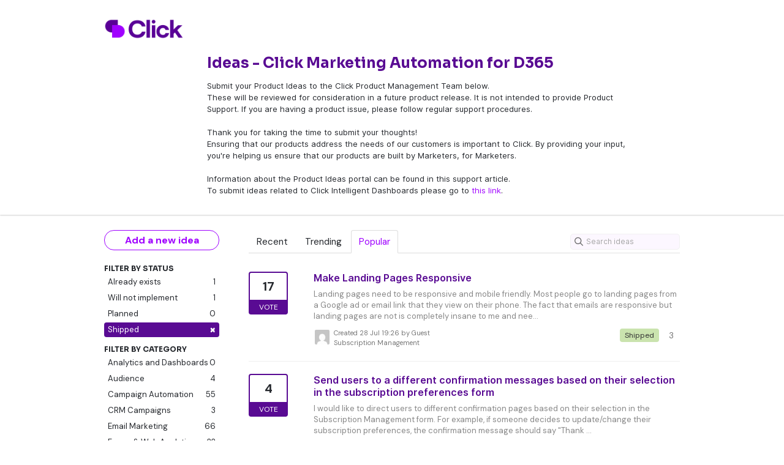

--- FILE ---
content_type: text/html; charset=utf-8
request_url: https://clickdimensions.ideas.aha.io/?category=6834892347921061822&sort=popular&status=6001166983754160302
body_size: 6749
content:
<!DOCTYPE html>
<html lang="en">
  <head>
    <meta http-equiv="X-UA-Compatible" content="IE=edge" />
    <meta http-equiv="Content-Type" content="text/html charset=UTF-8" />
    <meta name="publishing" content="true">
    <title>Subscription Management | Ideas - Click Marketing Automation for D365</title>
<meta name="description" content="Customer Feedback for ClickDimensions . Add a new product idea or vote on an existing idea using the ClickDimensions customer feedback form.">

    <script>
//<![CDATA[

      window.ahaLoaded = false;
      window.isIdeaPortal = true;
      window.portalAssets = {"js":["/assets/runtime-v2-7e8cd596c7779c6e1cde04fc9c17e987.js","/assets/vendor-v2-293da6da4776292faeaa6dd52cfcbc6e.js","/assets/idea_portals-v2-f5204ffedd485ed60735cf8bf1f7cdef.js","/assets/idea_portals-v2-d958209f27f1ed626a92ac064f9ca133.css"]};

//]]>
</script>
      <script>
    window.sentryRelease = window.sentryRelease || "03717d411b";
  </script>



      <link rel="stylesheet" href="https://cdn.aha.io/assets/idea_portals-v2-d958209f27f1ed626a92ac064f9ca133.css" data-turbolinks-track="true" media="all" />
    <script src="https://cdn.aha.io/assets/runtime-v2-7e8cd596c7779c6e1cde04fc9c17e987.js" data-turbolinks-track="true"></script>
    <script src="https://cdn.aha.io/assets/vendor-v2-293da6da4776292faeaa6dd52cfcbc6e.js" data-turbolinks-track="true"></script>
      <script src="https://cdn.aha.io/assets/idea_portals-v2-f5204ffedd485ed60735cf8bf1f7cdef.js" data-turbolinks-track="true"></script>
    <meta name="csrf-param" content="authenticity_token" />
<meta name="csrf-token" content="_aEgDjnpIXjfZood_BbTlf3_eND_pyoCtRrjEkKp6iWnevU7BwQXVKqRW69rAnah4YJ_auzx7yRps3Xt_I2Q5Q" />
    <meta name="viewport" content="width=device-width, initial-scale=1" />
    <meta name="locale" content="en" />
    <meta name="portal-token" content="20f402bb3fad1515a330d1fe0c0c0f64" />
    <meta name="idea-portal-id" content="6319758952738205424" />


      <link rel="canonical" href="https://clickdimensions.ideas.aha.io/">
          <link rel="icon" href="https://clickdimensions.ideas.aha.io/portal-favicon.png?1719592286&amp;size=thumb16" />

  </head>
  <body class="ideas-portal public">
    
    <style>
  @import url('https://fonts.googleapis.com/css2?family=DM+Sans:wght@400;700&family=Sora:wght@400;700&display=swap');

/* Apply Sora font to all headings */
h1, h2, h4, h5, h6, .heroTitle {
    font-family: 'Sora', sans-serif !important;
    color: #25282D;
}

h3{
  color:#590b93;
}

.search-field input{
	    border-radius: 5px;
    font-family: 'DM Sans', sans-serif;
    background: #FCF7FF !important;
     background-color: #FCF7FF !important;
}

.search-field input:focus {
  border-color: #9F00FF !important;
  box-shadow: none !important;
}

/* Apply DM Sans font to all other text */
body {
    font-family: 'DM Sans', sans-serif !important; 
    color: #25282D !important;
}

a {
  color: #25282D ; 
}

a:hover {
  color: #9F00FF ; 
  text-decoration: none;
}



/*** CLASSIC ***/
.portal-aha-header { background-color: #ffff; color:#25282D;padding:30px 0px;line-height: 25px;}

.portal-aha-header a{
  color: #9F00FF ; 
}


.portal-sidebar .filter.active {
background: #590b93;
}
.filters .filter span {
color: #25282D;
}
.filter {
color: #25282D;
}

.filter:hover {
color: #9F00FF;
}

.btn-outline.btn-primary:hover, .btn-outline.btn-primary:active {
background-color: #fcfcfc; 
}
.btn-outline.btn-primary {
border-color: #9F00FF;
color: #9F00FF;
}
.nav > li > a {
color: #25282D;
}
.nav > li.active > a {
color: #9F00FF;
}
.breadcrumb li:first-child a {
color: #25282D;
}
.breadcrumb a {
color: #25282D;
}
.ideas .idea a:visited, .ideas .idea a:visited h3{
color: #590b93 !important;
}
.btn-vote.voted { border-color:  #e31951;}
	.btn-vote.voted .vote-count {
color: #590b93;
}
.btn-vote.voted .vote-status {
background-color: #590b93;
}

.btn{
	background-color: #9F00FF !important;
	border-radius: 30px;
	color:#fff !important;
	font-weight: bold;
	border:none;
	padding:5px 15px;
}


.btn:hover{
	background-color: #9F00FF;
	border-radius: 30px;
	color:#fff !important;
	font-weight: bold;
	border:none;
}

 .idea .description,
.ideas .idea .description {
color: #888; }

.powered-by { display: none; }

.portal-aha-header .title h1,
.portal-aha-header .title h3 .aha-editor-field { 
  color: #25282D;
}

.portal-aha-header .title h3{
     color: #590b93 !important;
}

.portal-aha-header .title h1{
  margin-top:60px;
  margin-bottom: 15px;
   color: #590b93 !important;

}

.add-idea-button, .btn-subscribe {
  padding:5px 12px;
  background-color: #fff !important;
  border:1px solid #9F00FF;
  color:#9F00FF !important;
  font-weight: bold;
  line-height: normal;
  font-size:16px;
}

.add-idea-button:hover, .btn-subscribe:hover {
  padding:5px 12px;
  background-color: #9F00FF !important;
  border:1px solid #fff !important;
  color: #fff ;
  font-size:16px;
}
.logo.pull-left{
  max-width:130px;
}

.portal-user.popover form label {
  font-size: 12px;
  width: 85px;
  margin-right: 10px;
}

#vote{
width: 120px;
  margin-top: 10px;
  text-align: center;
  align-content: flex-end;
  margin-left: 140px;
  margin-bottom: 10px;
}

.btn-vote .vote-status {
  background-color:#590b93;
}

.btn-vote{
  border: 2px solid #590b93;
}

.portal-user.popover form h3{
  margin-top:20px;
  
}
</style>



      <header class="portal-aha-header">
      <div class="container">
        <a href="/ideas">
          <div class="logo pull-left">
            <img alt="ClickDimensions Ideas Portal Logo" src="https://clickdimensions.ideas.aha.io/logo.png?i=1719913603" />
          </div>
        </a>
        <div class="title pull-left">
          <h1 class="">
            Ideas - Click Marketing Automation for D365
          </h1>
          <h3>
            <div class="aha-editor-field aha-editor-field-subtitle">
              <p style="text-align:left;">Submit your Product Ideas to the Click Product Management Team below.</p><p style="text-align:left;">These will be reviewed for consideration in a future product release. It is not intended to provide Product Support. If you are having a product issue, please follow regular support procedures.</p><p style="text-align:left;"><br></p><p>Thank you for taking the time to submit your thoughts! </p><p>Ensuring that our products address the needs of our customers is important to Click. By providing your input, you're helping us ensure that our products are built by Marketers, for Marketers.</p><p><br></p><p>Information about the Product Ideas portal can be found in this support article.</p><p>To submit ideas related to Click Intelligent Dashboards please go to <a href="https://intelligentdashboards.ideas.aha.io/">this link</a>.</p>
            </div>
          </h3>
        </div>
        <div class="clearfix"></div>
      </div>
    </header>



<div class="container">
  <!-- Alerts in this file are used for the app and portals, they must not use the aha-alert web component -->




  <div class="portal-sidebar" id="portal-sidebar">
      <a class="btn btn-primary btn-outline add-idea-button" href="/ideas/new">Add a new idea</a>
    <button class="btn btn-link btn-navbar" data-show-text="Show menu" data-hide-text="Hide menu" type="button"></button>

    <div id="sidebar-rollup">
      <div class="my-ideas-filters-wrapper">
        
      </div>
        <div class="statuses-filters-wrapper">
          <h4>
            Filter by status
          </h4>
          <ul class="statuses filters">
              <li>
  <a class="filter " data-url-param-toggle-name="status" data-url-param-toggle-value="6001166983749861123" data-url-param-toggle-remove="page" rel="nofollow" href="/?category=6834892347921061822&amp;sort=popular&amp;status=6001166983749861123">
    Already exists

    <span class="pull-right">
        1
    </span>
    <div class="clearfix"></div>
</a></li>

              <li>
  <a class="filter " data-url-param-toggle-name="status" data-url-param-toggle-value="6001166983750348036" data-url-param-toggle-remove="page" rel="nofollow" href="/?category=6834892347921061822&amp;sort=popular&amp;status=6001166983750348036">
    Will not implement

    <span class="pull-right">
        1
    </span>
    <div class="clearfix"></div>
</a></li>

              <li>
  <a class="filter " data-url-param-toggle-name="status" data-url-param-toggle-value="6001166983752519805" data-url-param-toggle-remove="page" rel="nofollow" href="/?category=6834892347921061822&amp;sort=popular&amp;status=6001166983752519805">
    Planned

    <span class="pull-right">
        0
    </span>
    <div class="clearfix"></div>
</a></li>

              <li>
  <a class="filter active" data-url-param-toggle-name="status" data-url-param-toggle-value="6001166983754160302" data-url-param-toggle-remove="page" rel="nofollow" href="/?category=6834892347921061822&amp;sort=popular">
    Shipped

    <span class="pull-right">
        <span class="close">&times;</span>
    </span>
    <div class="clearfix"></div>
</a></li>

          </ul>
        </div>
        <div class="categories-filters-wrapper">
          <h4>
            Filter by category
          </h4>
          <ul class="categories filters">
                  <li id="category-7520611500049139916">
  <a class="filter category-filter" data-url-param-toggle-name="category" data-url-param-toggle-value="7520611500049139916" data-url-param-toggle-remove="project,page" href="/?category=7520611500049139916&amp;sort=popular&amp;status=6001166983754160302">
    <i class="category-collapser category-collapser--empty fa-solid fa-angle-right"></i>
    Analytics and Dashboards

    <span class="pull-right">
      <span class="close hide">&times;</span>
      <span class="category-count">0</span>
    </span>
    <div class="clearfix"></div>
</a>
</li>

  <li id="category-6834896747832794954">
  <a class="filter category-filter" data-url-param-toggle-name="category" data-url-param-toggle-value="6834896747832794954" data-url-param-toggle-remove="project,page" href="/?category=6834896747832794954&amp;sort=popular&amp;status=6001166983754160302">
    <i class="category-collapser category-collapser--empty fa-solid fa-angle-right"></i>
    Audience
      <i class="fa-regular fa-circle-question" data-popover="true" data-content-ref="true"><script type="text/template">
        <p>Contacts, Leads, Accounts, Marketing Lists, Import Contacts &amp; Leads</p>
</script></i>
    <span class="pull-right">
      <span class="close hide">&times;</span>
      <span class="category-count">4</span>
    </span>
    <div class="clearfix"></div>
</a>
</li>

  <li id="category-6834892028475228243">
  <a class="filter category-filter" data-url-param-toggle-name="category" data-url-param-toggle-value="6834892028475228243" data-url-param-toggle-remove="project,page" href="/?category=6834892028475228243&amp;sort=popular&amp;status=6001166983754160302">
    <i class="category-collapser category-collapser--empty fa-solid fa-angle-right"></i>
    Campaign Automation

    <span class="pull-right">
      <span class="close hide">&times;</span>
      <span class="category-count">55</span>
    </span>
    <div class="clearfix"></div>
</a>
</li>

  <li id="category-6834892751799056324">
  <a class="filter category-filter" data-url-param-toggle-name="category" data-url-param-toggle-value="6834892751799056324" data-url-param-toggle-remove="project,page" href="/?category=6834892751799056324&amp;sort=popular&amp;status=6001166983754160302">
    <i class="category-collapser category-collapser--empty fa-solid fa-angle-right"></i>
    CRM Campaigns

    <span class="pull-right">
      <span class="close hide">&times;</span>
      <span class="category-count">3</span>
    </span>
    <div class="clearfix"></div>
</a>
</li>

  <li id="category-6834891975952790530">
  <a class="filter category-filter" data-url-param-toggle-name="category" data-url-param-toggle-value="6834891975952790530" data-url-param-toggle-remove="project,page" href="/?category=6834891975952790530&amp;sort=popular&amp;status=6001166983754160302">
    <i class="category-collapser category-collapser--empty fa-solid fa-angle-right"></i>
    Email Marketing
      <i class="fa-regular fa-circle-question" data-popover="true" data-content-ref="true"><script type="text/template">
        <p>Emails, Statistics, CNAMEs, BCC</p>
</script></i>
    <span class="pull-right">
      <span class="close hide">&times;</span>
      <span class="category-count">66</span>
    </span>
    <div class="clearfix"></div>
</a>
</li>

  <li id="category-6834892297144582110">
  <a class="filter category-filter" data-url-param-toggle-name="category" data-url-param-toggle-value="6834892297144582110" data-url-param-toggle-remove="project,page" href="/?category=6834892297144582110&amp;sort=popular&amp;status=6001166983754160302">
    <i class="category-collapser category-collapser--empty fa-solid fa-angle-right"></i>
    Forms &amp; Web Analytics
      <i class="fa-regular fa-circle-question" data-popover="true" data-content-ref="true"><script type="text/template">
        <p>Web forms, Web Statistics, HTTPS, Domains, IPs, Tracking script</p>
</script></i>
    <span class="pull-right">
      <span class="close hide">&times;</span>
      <span class="category-count">22</span>
    </span>
    <div class="clearfix"></div>
</a>
</li>

  <li id="category-6834896436021911527">
  <a class="filter category-filter" data-url-param-toggle-name="category" data-url-param-toggle-value="6834896436021911527" data-url-param-toggle-remove="project,page" href="/?category=6834896436021911527&amp;sort=popular&amp;status=6001166983754160302">
    <i class="category-collapser category-collapser--empty fa-solid fa-angle-right"></i>
    Image Manager

    <span class="pull-right">
      <span class="close hide">&times;</span>
      <span class="category-count">13</span>
    </span>
    <div class="clearfix"></div>
</a>
</li>

  <li id="category-6854501295287529280">
  <a class="filter category-filter" data-url-param-toggle-name="category" data-url-param-toggle-value="6854501295287529280" data-url-param-toggle-remove="project,page" href="/?category=6854501295287529280&amp;sort=popular&amp;status=6001166983754160302">
    <i class="category-collapser category-collapser--empty fa-solid fa-angle-right"></i>
    Import/Export &amp; Error Log
      <i class="fa-regular fa-circle-question" data-popover="true" data-content-ref="true"><script type="text/template">
        <p>ClickDimensions Import/Export, Error Log, CRM connection</p>
</script></i>
    <span class="pull-right">
      <span class="close hide">&times;</span>
      <span class="category-count">13</span>
    </span>
    <div class="clearfix"></div>
</a>
</li>

  <li id="category-6954074719516015083">
  <a class="filter category-filter" data-url-param-toggle-name="category" data-url-param-toggle-value="6954074719516015083" data-url-param-toggle-remove="project,page" href="/?category=6954074719516015083&amp;sort=popular&amp;status=6001166983754160302">
    <i class="category-collapser category-collapser--empty fa-solid fa-angle-right"></i>
    Integrations
      <i class="fa-regular fa-circle-question" data-popover="true" data-content-ref="true"><script type="text/template">
        <p>Events, Webinars, Meetings, SMS, RSS connectors</p>
</script></i>
    <span class="pull-right">
      <span class="close hide">&times;</span>
      <span class="category-count">17</span>
    </span>
    <div class="clearfix"></div>
</a>
</li>

  <li id="category-6834892254151432374">
  <a class="filter category-filter" data-url-param-toggle-name="category" data-url-param-toggle-value="6834892254151432374" data-url-param-toggle-remove="project,page" href="/?category=6834892254151432374&amp;sort=popular&amp;status=6001166983754160302">
    <i class="category-collapser category-collapser--empty fa-solid fa-angle-right"></i>
    Landing Pages

    <span class="pull-right">
      <span class="close hide">&times;</span>
      <span class="category-count">1</span>
    </span>
    <div class="clearfix"></div>
</a>
</li>

  <li id="category-6834892215844925409">
  <a class="filter category-filter" data-url-param-toggle-name="category" data-url-param-toggle-value="6834892215844925409" data-url-param-toggle-remove="project,page" href="/?category=6834892215844925409&amp;sort=popular&amp;status=6001166983754160302">
    <i class="category-collapser category-collapser--empty fa-solid fa-angle-right"></i>
    Lead Scoring

    <span class="pull-right">
      <span class="close hide">&times;</span>
      <span class="category-count">6</span>
    </span>
    <div class="clearfix"></div>
</a>
</li>

  <li id="category-6834892789187943922">
  <a class="filter category-filter" data-url-param-toggle-name="category" data-url-param-toggle-value="6834892789187943922" data-url-param-toggle-remove="project,page" href="/?category=6834892789187943922&amp;sort=popular&amp;status=6001166983754160302">
    <i class="category-collapser category-collapser--empty fa-solid fa-angle-right"></i>
    Marketing Calendar

    <span class="pull-right">
      <span class="close hide">&times;</span>
      <span class="category-count">1</span>
    </span>
    <div class="clearfix"></div>
</a>
</li>

  <li id="category-6834893413527704097">
  <a class="filter category-filter" data-url-param-toggle-name="category" data-url-param-toggle-value="6834893413527704097" data-url-param-toggle-remove="project,page" href="/?category=6834893413527704097&amp;sort=popular&amp;status=6001166983754160302">
    <i class="category-collapser category-collapser--empty fa-solid fa-angle-right"></i>
    Navigation
      <i class="fa-regular fa-circle-question" data-popover="true" data-content-ref="true"><script type="text/template">
        <p>Menus, UCI</p>
</script></i>
    <span class="pull-right">
      <span class="close hide">&times;</span>
      <span class="category-count">0</span>
    </span>
    <div class="clearfix"></div>
</a>
</li>

  <li id="category-7520599286104486299">
  <a class="filter category-filter" data-url-param-toggle-name="category" data-url-param-toggle-value="7520599286104486299" data-url-param-toggle-remove="project,page" href="/?category=7520599286104486299&amp;sort=popular&amp;status=6001166983754160302">
    <i class="category-collapser category-collapser--empty fa-solid fa-angle-right"></i>
    Segmentation

    <span class="pull-right">
      <span class="close hide">&times;</span>
      <span class="category-count">0</span>
    </span>
    <div class="clearfix"></div>
</a>
</li>

  <li id="category-7179962634955881412">
  <a class="filter category-filter" data-url-param-toggle-name="category" data-url-param-toggle-value="7179962634955881412" data-url-param-toggle-remove="project,page" href="/?category=7179962634955881412&amp;sort=popular&amp;status=6001166983754160302">
    <i class="category-collapser category-collapser--empty fa-solid fa-angle-right"></i>
    SMS

    <span class="pull-right">
      <span class="close hide">&times;</span>
      <span class="category-count">0</span>
    </span>
    <div class="clearfix"></div>
</a>
</li>

  <li id="category-6954066036105435225">
  <a class="filter category-filter" data-url-param-toggle-name="category" data-url-param-toggle-value="6954066036105435225" data-url-param-toggle-remove="project,page" href="/?category=6954066036105435225&amp;sort=popular&amp;status=6001166983754160302">
    <i class="category-collapser category-collapser--empty fa-solid fa-angle-right"></i>
    Social Marketing

    <span class="pull-right">
      <span class="close hide">&times;</span>
      <span class="category-count">1</span>
    </span>
    <div class="clearfix"></div>
</a>
</li>

  <li id="category-6834899058433816357">
  <a class="filter category-filter" data-url-param-toggle-name="category" data-url-param-toggle-value="6834899058433816357" data-url-param-toggle-remove="project,page" href="/?category=6834899058433816357&amp;sort=popular&amp;status=6001166983754160302">
    <i class="category-collapser category-collapser--empty fa-solid fa-angle-right"></i>
    Solution Management

    <span class="pull-right">
      <span class="close hide">&times;</span>
      <span class="category-count">9</span>
    </span>
    <div class="clearfix"></div>
</a>
</li>

  <li id="category-6834892347921061822">
  <a class="filter category-filter" data-url-param-toggle-name="category" data-url-param-toggle-value="6834892347921061822" data-url-param-toggle-remove="project,page" href="/?category=6834892347921061822&amp;sort=popular&amp;status=6001166983754160302">
    <i class="category-collapser category-collapser--empty fa-solid fa-angle-right"></i>
    Subscription Management

    <span class="pull-right">
      <span class="close hide">&times;</span>
      <span class="category-count">2</span>
    </span>
    <div class="clearfix"></div>
</a>
</li>

  <li id="category-6834893075837824319">
  <a class="filter category-filter" data-url-param-toggle-name="category" data-url-param-toggle-value="6834893075837824319" data-url-param-toggle-remove="project,page" href="/?category=6834893075837824319&amp;sort=popular&amp;status=6001166983754160302">
    <i class="category-collapser category-collapser--empty fa-solid fa-angle-right"></i>
    Surveys

    <span class="pull-right">
      <span class="close hide">&times;</span>
      <span class="category-count">28</span>
    </span>
    <div class="clearfix"></div>
</a>
</li>

  <li id="category-6834892637169683938">
  <a class="filter category-filter" data-url-param-toggle-name="category" data-url-param-toggle-value="6834892637169683938" data-url-param-toggle-remove="project,page" href="/?category=6834892637169683938&amp;sort=popular&amp;status=6001166983754160302">
    <i class="category-collapser category-collapser--empty fa-solid fa-angle-right"></i>
    User Sign-on &amp; Security
      <i class="fa-regular fa-circle-question" data-popover="true" data-content-ref="true"><script type="text/template">
        <p>Signon, Authentication, Service Credentials, Roles, Rights</p>
</script></i>
    <span class="pull-right">
      <span class="close hide">&times;</span>
      <span class="category-count">1</span>
    </span>
    <div class="clearfix"></div>
</a>
</li>


          </ul>
            <script>
//<![CDATA[

              $("#category-6834892347921061822 .filter:first").addClass("active")
              $("#category-6834892347921061822 .close:first").removeClass("hide")
              $("#category-6834892347921061822 .category-count:first").addClass("hide")

//]]>
</script>        </div>
        <div class="signup-link">
      <a class="login-link" href="/portal_session/new">Log in / Sign up</a>
      <div class="login-popover popover portal-user">
        <!-- Alerts in this file are used for the app and portals, they must not use the aha-alert web component -->






<div class="email-popover ">
  <div class="arrow tooltip-arrow"></div>
  <form class="form-horizontal" action="/auth/redirect_to_auth" accept-charset="UTF-8" data-remote="true" method="post"><input type="hidden" name="authenticity_token" value="ay2sQtYwFlY-W8JSXS8IMIYxLHy3kpamHVHSPEkw1rxGgaKUhA9zqE9KZrjhG-jLt3mn8SH5S4LQTporWU7FJw" autocomplete="off" />
    <h3>Identify yourself with your email address</h3>
    <div class="control-group">
        <label class="control-label" for="sessions_email">Email address</label>
      <div class="controls">
        <input type="text" name="sessions[email]" id="email" placeholder="Email address" autocomplete="off" class="input-block-level" autofocus="autofocus" aria-required="true" />
      </div>
    </div>
    <div class="extra-fields"></div>

    <div class="control-group">
      <div class="controls">
        <input type="submit" name="commit" value="Next" class="btn btn-outline btn-primary pull-left" id="vote" data-disable-with="Sending…" />
      </div>
    </div>
    <div class="clearfix"></div>
</form></div>

      </div>
  </div>

    </div>
  </div>
  <div class="portal-content">
    <div class="portal-nav">
      <ul class="nav nav-tabs">
            <li class="">
              <a data-url-param-toggle-name="sort" data-url-param-toggle-value="recent" data-url-param-toggle-remove="page" rel="nofollow" href="/?category=6834892347921061822&amp;sort=recent&amp;status=6001166983754160302">Recent</a>
            </li>
            <li class="">
              <a data-url-param-toggle-name="sort" data-url-param-toggle-value="trending" data-url-param-toggle-remove="page" rel="nofollow" href="/?category=6834892347921061822&amp;sort=trending&amp;status=6001166983754160302">Trending</a>
            </li>
            <li class="active">
              <a data-url-param-toggle-name="sort" data-url-param-toggle-value="popular" data-url-param-toggle-remove="page" rel="nofollow" href="/?category=6834892347921061822&amp;status=6001166983754160302">Popular</a>
            </li>
      </ul>
      <div class="search-form">
  <form class="form-horizontal idea-search-form" action="/ideas/search" accept-charset="UTF-8" method="get">
    <div class="search-field">
      <input type="text" name="query" id="query" class="input-medium search-query" placeholder="Search ideas" aria-label="Search ideas" />
      <a class="fa-regular fa-circle-xmark clear-button" style="display:none;" href="/ideas"></a>
    </div>
</form></div>

    </div>

    <ul class="list-ideas ideas">
            <li class="idea" id="6854614953266314882">
  
<div class="idea-endorsement" id="idea-6854614953266314882-endorsement">
        <a class="btn-vote" data-disable="true" data-count="1" data-remote="true" rel="nofollow" data-method="post" href="/ideas/CD-I-848/idea_endorsements?idea_ids%5B%5D=6854614953266314882&amp;idea_ids%5B%5D=6854613636835329500">
          <span class="vote-count">
            17
          </span>
          <span class="vote-status">
            Vote
          </span>
</a>  <div class="popover vote-popover portal-user"></div>
</div>

  <a class="idea-link" href="/ideas/CD-I-848">
    <div class="idea-details">
      <h3>
        Make Landing Pages Responsive
        

      </h3>
      <div class="description">
          Landing pages need to be responsive and mobile friendly. Most people go to landing pages from a Google ad or email link that they view on their phone. The fact that emails are responsive but landing pages are not is completely insane to me and nee...
      </div>
      <div class="idea-meta">
        <span class="avatar">
          <img alt="" src="https://secure.gravatar.com/avatar/1c37565776441b4c3423c7942502f743?default=mm&rating=G&size=32" width="32" height="32" />
        </span>
        <div class="idea-meta-created">
          <div class="idea-meta-secondary">
            Created 28 Jul 19:26
              by Guest
          </div>
          <div class="idea-meta-secondary">
            Subscription Management
          </div>
        </div>
        <span class="comment-count">
          <i class="fa-regular fa-comments"></i>
          3
        </span>
          <span class="status-pill" title="Shipped" style="color: var(--theme-primary-text); border: none; background-color: #CAE3AE">Shipped</span>
        <div class="clearfix"></div>
      </div>
    </div>
    <div class="clearfix"></div>
  </a>

  <div class="clearfix"></div>
</li>

            <li class="idea" id="6854613636835329500">
  
<div class="idea-endorsement" id="idea-6854613636835329500-endorsement">
        <a class="btn-vote" data-disable="true" data-count="1" data-remote="true" rel="nofollow" data-method="post" href="/ideas/CD-I-49/idea_endorsements?idea_ids%5B%5D=6854614953266314882&amp;idea_ids%5B%5D=6854613636835329500">
          <span class="vote-count">
            4
          </span>
          <span class="vote-status">
            Vote
          </span>
</a>  <div class="popover vote-popover portal-user"></div>
</div>

  <a class="idea-link" href="/ideas/CD-I-49">
    <div class="idea-details">
      <h3>
        Send users to a different confirmation messages based on their selection in the subscription preferences form
        

      </h3>
      <div class="description">
          I would like to direct users to different confirmation pages based on their selection in the Subscription Management form.
For example, if someone decides to update/change their subscription preferences, the confirmation message should say "Thank ...
      </div>
      <div class="idea-meta">
        <span class="avatar">
          <img alt="" src="https://secure.gravatar.com/avatar/22bf378cbc5b2ad42da0373428cdd751?default=mm&rating=G&size=32" width="32" height="32" />
        </span>
        <div class="idea-meta-created">
          <div class="idea-meta-secondary">
            Created 28 Jul 19:21
              by Amber Alter 
          </div>
          <div class="idea-meta-secondary">
            Subscription Management
          </div>
        </div>
        <span class="comment-count">
          <i class="fa-regular fa-comments"></i>
          1
        </span>
          <span class="status-pill" title="Shipped" style="color: var(--theme-primary-text); border: none; background-color: #CAE3AE">Shipped</span>
        <div class="clearfix"></div>
      </div>
    </div>
    <div class="clearfix"></div>
  </a>

  <div class="clearfix"></div>
</li>

    </ul>
    

  </div>
</div>


      <div class="portal-aha-footer">
      <div class="container">
        <footer>
          <div class="powered-by">
            Idea management by <a href="https://www.aha.io/ideas/overview?utm_source=ideas-portal" target="_blank">Aha!</a>

          </div>
        </footer>
      </div>
    </div>




    <div class="modal hide fade" id="modal-window"></div>
  </body>
</html>

